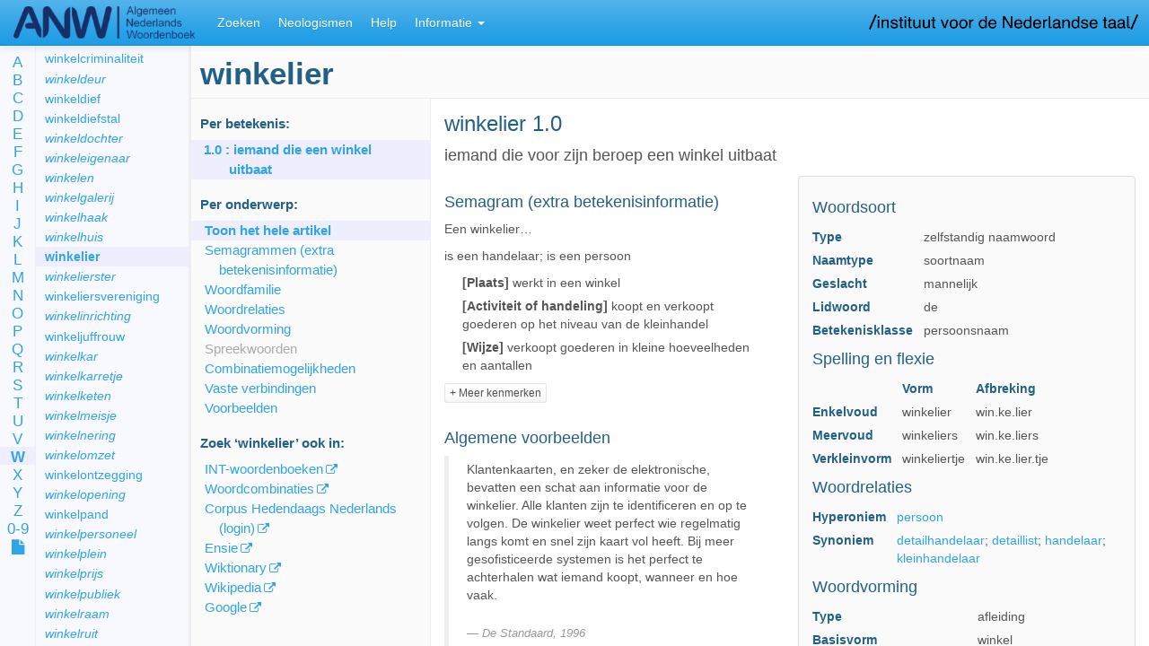

--- FILE ---
content_type: text/html;charset=UTF-8
request_url: https://anw.ivdnt.org/article/winkelier
body_size: 31258
content:








<!DOCTYPE html>
<html lang="en">
<head>
<meta charset="utf-8">
<meta http-equiv="Content-Type" content="text/html; charset=utf-8">
<meta http-equiv="X-UA-Compatible" content="IE=edge">
<meta name="viewport" content="width=device-width, initial-scale=1">

<title> winkelier -  ANW (Algemeen Nederlands Woordenboek)</title>

<!-- jQuery, Modernizr, jquery-cookie -->
<script src="https://code.jquery.com/jquery-2.2.4.min.js" integrity="sha256-BbhdlvQf/xTY9gja0Dq3HiwQF8LaCRTXxZKRutelT44=" crossorigin="anonymous"></script>
<script src="//cdnjs.cloudflare.com/ajax/libs/modernizr/2.8.3/modernizr.min.js"></script>
<script src="//cdnjs.cloudflare.com/ajax/libs/jquery-cookie/1.4.1/jquery.cookie.min.js"></script>
<script src="https://code.jquery.com/ui/1.12.0/jquery-ui.min.js" integrity="sha256-eGE6blurk5sHj+rmkfsGYeKyZx3M4bG+ZlFyA7Kns7E=" crossorigin="anonymous"></script>

<!-- Bootstrap JS, CSS, Theme and Font Awesome -->
<script src="//maxcdn.bootstrapcdn.com/bootstrap/3.3.2/js/bootstrap.min.js"></script>
<link rel="stylesheet" href="//maxcdn.bootstrapcdn.com/bootstrap/3.3.2/css/bootstrap.min.css">
<link rel="stylesheet" href="/css/theme-bootswatch-cerulean.min.css">
<link rel="stylesheet" href="//maxcdn.bootstrapcdn.com/font-awesome/4.3.0/css/font-awesome.min.css">

<!-- Bootstrap Select JS, CSS, I18N -->
<link rel="stylesheet" href="//cdnjs.cloudflare.com/ajax/libs/bootstrap-select/1.6.5/css/bootstrap-select.min.css">
<script src="//cdnjs.cloudflare.com/ajax/libs/bootstrap-select/1.6.5/js/bootstrap-select.min.js"></script>
<script src="//cdnjs.cloudflare.com/ajax/libs/bootstrap-select/1.6.5/js/i18n/defaults-nl_NL.min.js"></script>
<script src="//cdnjs.cloudflare.com/ajax/libs/bootstrap-select/1.6.5/js/i18n/defaults-en_US.min.js"></script>

<!-- Less CSS (now precompiled) -->
<link rel="stylesheet" type="text/css" href="/css/style.css?v=2026-01-30-02-12" />

<!-- Utility scripts -->
<script src="/js/removeDiacritics.js?v=2026-01-30-02-12"></script>
<script src="/js/sprintf.js?v=2026-01-30-02-12"></script>
<script src="/js/util.js?v=2026-01-30-02-12"></script>

<!-- Main application / init script -->
<script src="/js/main.js?v=2026-01-30-02-12"></script>

<!-- Data (search criteria, messages) -->
<script src="/js/messages.js?v=2026-01-30-02-12"></script>
<script src="/js/feature-search-criteria.js?v=2026-01-30-02-12"></script>

<!-- Scripts for each part of the application -->
<script src="/js/lemmalist.js?v=2026-01-30-02-12"></script>
<script src="/js/article.js?v=2026-01-30-02-12"></script>
<script src="/js/feature-search.js?v=2026-01-30-02-12"></script>
<script src="/js/search-results.js?v=2026-01-30-02-12"></script>
<script src="/js/corpus.js?v=2026-01-30-02-12">
	;
</script>
<script src="/js/history.js?v=2026-01-30-02-12"></script>

<script defer data-domain="anw.ivdnt.org" src="https://statistiek.ivdnt.org/js/plausible.js"></script>
<script>window.plausible = window.plausible || function() { (window.plausible.q = window.plausible.q || []).push(arguments) }</script>

</head>

<body class="anw">

	<a class='hidden-xs' target="_blank" href="https://www.ivdnt.org/">
	<img id='inllogo' src='/images/logo-ivdnt.png' alt="IvdNT logo" />	</a>

	<!-- Fixed navbar -->
	<nav class="navbar navbar-default navbar-fixed-top">
		<div class="container-fluid">

			<div class="navbar-header">
				<button type="button" class="navbar-toggle collapsed"
					data-toggle="collapse" data-target="#navbar" aria-expanded="false"
					aria-controls="navbar">
					<span class="sr-only">Toggle navigation</span> <span
						class="icon-bar"></span> <span class="icon-bar"></span> <span
						class="icon-bar"></span>
				</button>
				<a class="navbar-brand" href="/"><img id='logo' src='/images/logo.png' alt='ANW' /></a>
			</div>

			<div id="navbar" class="lr-only navbar-collapse collapse">
				<ul class="nav navbar-nav" role="tablist">
					<li><a href="/search">Zoeken</a></li>
					<!-- <li><a href="/article">Woord</a></li> -->
					<li class="visible-xs-block visible-sm-block"><a href="/lemmalist">Lemmalijst</a></li>
					<li class="informatie-menu dropdown visible-xs-block visible-sm-block"><a
						href="#" class="dropdown-toggle" data-toggle="dropdown"
						role="button" aria-expanded="false">Informatie <span
							class="caret"></span></a>
						<ul class="dropdown-menu" role="menu">
							<!-- <li><a href="/lemmalist">Lemmalijst</a></li> -->
														<li><a href="/neologismen">Neologismen</a></li>
							<li class="divider"></li>
														<li><a href="/help">Help</a></li>
							<li><a href="/about">Over het ANW</a></li>
														<li><a href="/publicaties">Publicaties over het ANW</a></li>
							<li><a href="/artikelstructuur">ANW-artikel</a></li>
							<li><a href="/anwcorpus">ANW-corpus</a></li>
														<li class="divider"></li>
							<li><a target='_blank' href="mailto:servicedesk@ivdnt.org">Reageer</a></li>
                									</ul>
					</li>
										<li class='visible-md-block visible-lg-block'><a href="/neologismen">Neologismen</a></li>
										<li class='visible-md-block visible-lg-block'><a href="/help">Help</a></li>
					<li class="informatie-menu dropdown visible-md-block visible-lg-block"><a
						href="#" class="dropdown-toggle" data-toggle="dropdown"
						role="button" aria-expanded="false">Informatie <span
							class="caret"></span></a>
						<ul class="dropdown-menu" role="menu">
							<li><a href="/about">Over het ANW</a></li>
														<li><a href="/publicaties">Publicaties over het ANW</a></li>
							<li><a href="/artikelstructuur">ANW-artikel</a></li>
							<li><a href="/anwcorpus">ANW-corpus</a></li>
							<li><a href="/lemmalist">Lemmalijst</a></li>
														<li class="divider"></li>
							<li><a target='_blank' href="mailto:servicedesk@ivdnt.org">Reageer</a></li>
                									</ul>
					</li>
				</ul>

			</div>
			<!--/.nav-collapse -->
		</div>
	</nav>

	<div class="container-fluid">

		<div class="row">

			<!-- ==================== Left area of the screen ==================== -->
			<div class="hidden-xs hidden-sm col-md-2 lemmalist-area">

				<div class="row">

					<div class="col-sm-2 alphabet">
						<ul>
							<li><a href='/lemmalist/A'>A</a></li>
							<li><a href='/lemmalist/B'>B</a></li>
							<li><a href='/lemmalist/C'>C</a></li>
							<li><a href='/lemmalist/D'>D</a></li>
							<li><a href='/lemmalist/E'>E</a></li>
							<li><a href='/lemmalist/F'>F</a></li>
							<li><a href='/lemmalist/G'>G</a></li>
							<li><a href='/lemmalist/H'>H</a></li>
							<li><a href='/lemmalist/I'>I</a></li>
							<li><a href='/lemmalist/J'>J</a></li>
							<li><a href='/lemmalist/K'>K</a></li>
							<li><a href='/lemmalist/L'>L</a></li>
							<li><a href='/lemmalist/M'>M</a></li>
							<li><a href='/lemmalist/N'>N</a></li>
							<li><a href='/lemmalist/O'>O</a></li>
							<li><a href='/lemmalist/P'>P</a></li>
							<li><a href='/lemmalist/Q'>Q</a></li>
							<li><a href='/lemmalist/R'>R</a></li>
							<li><a href='/lemmalist/S'>S</a></li>
							<li><a href='/lemmalist/T'>T</a></li>
							<li><a href='/lemmalist/U'>U</a></li>
							<li><a href='/lemmalist/V'>V</a></li>
							<li><a href='/lemmalist/W'>W</a></li>
							<li><a href='/lemmalist/X'>X</a></li>
							<li><a href='/lemmalist/Y'>Y</a></li>
							<li><a href='/lemmalist/Z'>Z</a></li>
							<li><a href='/lemmalist/0-9'>0-9</a></li>
							<li><a data-toggle='tooltip' data-placement='right' data-container='body' title='Paginavullende lemmalijst' href='/lemmalist/'><i class='fa fa-file'></i></a></li>
						</ul>
					</div>

					<div class="col-sm-10 lemmalist">
						<h2 class='firstheading'></h2>
						<ul></ul>
					</div>
				</div>

			</div>

			<!-- ==================== Right area ==================== -->
			<div class="col-xs-12 col-xs-offset-0 col-md-10 col-md-offset-2 main">
<div id='tab-woord'>
	<div xmlns:my="http://tempuri.org" class="row">
   <div id="which-article" class="hidden">winkelier</div>
   <h1 id="article-lemma" class="lemma firstheading" data-ttkey="Lemmavorm">winkelier</h1><br><nav class="col-sm-3 article-browse" id="article-browse">
      <h2 class="hidden-xs hidden-print" rel="tooltip" title="Toon alle gegevens van 1 betekenis" data-toggle="tooltip" data-placement="bottom" data-container="body">Per betekenis:
         </h2>
      <ul class="sense-nav nav nav-stacked" role="tablist">
         <li data-target-pid="182607"><a href="#182607"><b>1.0</b>
               :
               iemand die een winkel uitbaat</a></li>
      </ul>
      <div class="hidden-xs hidden-print">
         <h2 rel="tooltip" title="Toon alle gegevens van 1 onderwerp (in alle betekenissen)" data-toggle="tooltip" data-placement="top" data-container="body">Per onderwerp:
            </h2>
         <ul class="article-nav">
            <li data-target-subject="all"><a title="Toon alle informatie in dit artikel" href="#">Toon het hele artikel</a></li>
            <li data-target-subject="semagram"><a title="" href="#subject:semagram" data-toggle="tooltip" data-placement="right" data-container="body">Semagrammen (extra betekenisinformatie)</a></li>
            <li data-target-subject="woordfamilie"><a title="" href="#subject:woordfamilie" data-toggle="tooltip" data-placement="right" data-container="body">Woordfamilie</a></li>
            <li data-target-subject="Woordrelaties"><a title="Hoe staat het woord in verhouding tot andere woorden?" href="#subject:Woordrelaties" data-toggle="tooltip" data-placement="right" data-container="body">Woordrelaties</a></li>
            <li data-target-subject="woordvorming"><a title="Hoe is het woord gevormd, en uit welke delen?" href="#subject:woordvorming" data-toggle="tooltip" data-placement="right" data-container="body">Woordvorming</a></li>
            <li data-target-subject="spreekwoorden"><a title="" href="#subject:spreekwoorden" data-toggle="tooltip" data-placement="right" data-container="body" class="disabled">Spreekwoorden</a></li>
            <li data-target-subject="combinaties"><a title="Combinatiemogelijkheden met het woord" href="#subject:combinaties" data-toggle="tooltip" data-placement="right" data-container="body">Combinatiemogelijkheden</a></li>
            <li data-target-subject="verbindingen"><a title="" href="#subject:verbindingen" data-toggle="tooltip" data-placement="right" data-container="body">Vaste verbindingen</a></li>
            <li data-target-subject="voorbeelden"><a title="" href="#subject:voorbeelden" data-toggle="tooltip" data-placement="right" data-container="body">Voorbeelden</a></li>
         </ul>
      </div>
      <div class="hidden-xs hidden-print">
         <h2>Zoek
            ‘<span class="lemma">winkelier</span>’
            ook in:
            </h2>
         <ul class="article-links">
            <li><a href="https://ivdnt.org/woordenboeken/zoeken-in-woordenboeken/?w=winkelier" target="_blank" title="Alle INT-woordenboeken van het Nederlands: ONW, VMNW, MNW, WNT en ANW">INT-woordenboeken</a></li>
            <li><a href="https://woordcombinaties.ivdnt.org/search?q=winkelier&amp;show_subject=combinatiemogelijkheden" target="_blank" title="Hoe worden woorden gebruikt?">Woordcombinaties</a></li>
            <li><a href="https://portal.clarin.inl.nl/corpus-frontend-chn/chn-extern/search/hits?first=0&amp;number=20&amp;patt=%5Blemma%3D%22winkelier%22%5D" target="_blank" title="Corpus Hedendaags Nederlands">Corpus Hedendaags Nederlands (login)</a></li>
            <li><a href="https://www.ensie.nl/betekenis/winkelier" target="_blank" title="Ensie, encyclopedie sinds 1946">Ensie</a></li>
            <li><a href="https://nl.wiktionary.org/w/index.php?search=winkelier" target="_blank">Wiktionary</a></li>
            <li><a href="https://nl.wikipedia.org/w/index.php?search=winkelier" target="_blank">Wikipedia</a></li>
            <li><a href="https://www.google.com/search?hl=nl&amp;q=winkelier" target="_blank">Google</a></li>
         </ul>
      </div>
   </nav>
   <div class="col-sm-9 col-sm-offset-3" id="article-content" data-spy="scroll" data-target="#article-browse"> 
      <div id="182607" data-old-id="bet1.0" class="sense clearfix">
         <h2 class="sense-number"><span class="lemma">winkelier</span> 1.0</h2>
         <div class="definitie-area">
            <div class="item el-Definitie">
               <div class="definitie">iemand die voor zijn beroep een winkel uitbaat</div>
            </div>
         </div>
         <aside class="panel panel-default grammar-sidebar">
            <div class="panel-body">
               <section class="woordsoort">
                  <h3 data-ttkey="Woordsoort">Woordsoort</h3><br><table class="props">
                     <tbody>
                        <tr>
                           <th>Type</th>
                           <td>
                              zelfstandig naamwoord
                              </td>
                        </tr>
                        <tr>
                           <th>Naamtype</th>
                           <td>soortnaam</td>
                        </tr>
                        <tr>
                           <th>Geslacht</th>
                           <td>mannelijk</td>
                        </tr>
                        <tr>
                           <th>Lidwoord</th>
                           <td>de</td>
                        </tr>
                        <tr>
                           <th>Betekenisklasse</th>
                           <td>persoonsnaam</td>
                        </tr>
                     </tbody>
                  </table>
               </section>
               <section class="spelling">
                  <h3 data-ttkey="SpellingEnFlexie">Spelling en flexie</h3><br><table class="props">
                     <thead>
                        <tr>
                           <th></th>
                           <th>Vorm</th>
                           <th>Afbreking</th>
                        </tr>
                     </thead>
                     <tbody>  
                        <tr>
                           <th>Enkelvoud</th>
                           <td>winkelier</td>
                           <td>win.ke.lier</td>
                        </tr> 
                        <tr>
                           <th>Meervoud</th>
                           <td>winkeliers</td>
                           <td>win.ke.liers</td>
                        </tr> 
                        <tr>
                           <th>Verkleinvorm</th>
                           <td>winkeliertje</td>
                           <td>win.ke.lier.tje</td>
                        </tr>  </tbody>
                  </table>
               </section>
               <section class="Woordrelaties">
                  <h3 data-ttkey="Woordrelaties">Woordrelaties</h3><br><table class="props">
                     <tbody> 
                        <tr>
                           <th>Hyperoniem</th>
                           <td><a href="/article/persoon">persoon</a></td>
                        </tr> 
                        <tr>
                           <th>Synoniem</th>
                           <td><a href="/article/detailhandelaar">detailhandelaar</a>; <a href="/article/detaillist">detaillist</a>; <a href="/article/handelaar">handelaar</a>; <a href="/article/kleinhandelaar">kleinhandelaar</a></td>
                        </tr>  </tbody>
                  </table>
               </section>
               <section class="woordvorming">
                  <h3 data-ttkey="Woordvorming">Woordvorming</h3><br><table class="props">
                     <tbody>
                        <tr>
                           <th>Type</th>
                           <td>afleiding</td>
                        </tr> 
                        <tr>
                           <th>Basisvorm</th>
                           <td>winkel</td>
                        </tr> 
                        <tr>
                           <th>Woordsoort van de basis</th>
                           <td>
                              zelfstandig naamwoord
                              </td>
                        </tr> 
                        <tr>
                           <th>Achtervoegsel</th>
                           <td>-ier</td>
                        </tr> </tbody>
                  </table>
                  <p class="etymologiebank"><a title="Informatie over de herkomst van dit woord" target="_blank" href="http://www.etymologiebank.nl/">
                        Zoek woord in Etymologiebank
                        </a></p>
               </section>
               <section class="Uitspraak">
                  <h3 data-ttkey="Uitspraak">Uitspraak</h3><br><table class="props">
                     <tbody> 
                        <tr>
                           <th>Aantal lettergrepen</th>
                           <td>3</td>
                        </tr> 
                        <tr>
                           <th>Hoofdklemtoon</th>
                           <td>3de lettergreep</td>
                        </tr> 
                        <tr>
                           <th>Fonetische schrijfwijze</th>
                           <td><span class="text-nowrap">[ 'w ɪ ŋ . k ə . *l i r ]</span></td>
                        </tr> </tbody>
                  </table>
               </section>
            </div>
         </aside>
         <section class="semagram">
            <h3 data-ttkey="Semagram">Semagram (extra betekenisinformatie)</h3><br><p class="aanhef">Een winkelier…
               </p>
            <p class="categorieen">is een handelaar; is een persoon</p>
            <ul>
               <li><b>[Plaats]
                     </b> werkt in een winkel</li>
               <li><b>[Activiteit of handeling]
                     </b> koopt en verkoopt goederen op het niveau van de kleinhandel</li>
               <li><b>[Wijze]
                     </b> verkoopt goederen in kleine hoeveelheden en aantallen</li>
            </ul>
            <ul class="collapse" id="c2b0972a-d290660e174">
               <li><b>[Betrokkene]
                     </b> verkoopt aan de particuliere klant</li>
            </ul>
            <p class="show-more"><a class="content-toggle btn btn-default btn-xs" data-toggle="collapse" href="#c2b0972a-d290660e174" data-swap-text="- Minder kenmerken" aria-expanded="false" aria-controls="c2b0972a-d290660e174">+
                  Meer kenmerken</a></p>
         </section>
         <section class="voorbeelden">
            <h3 data-ttkey="voorbeeldBody">Algemene voorbeelden</h3><br><blockquote id="182616" data-old-id="ex1">
               <p>Klantenkaarten, en zeker de elektronische, bevatten een schat aan informatie voor
                  de winkelier. Alle klanten zijn te identificeren en op te volgen. De winkelier weet
                  perfect wie regelmatig langs komt en snel zijn kaart vol heeft. Bij meer gesofisticeerde
                  systemen is het perfect te achterhalen wat iemand koopt, wanneer en hoe vaak.</p>
               <footer class="ex"><span class="title">De Standaard</span>,
                  <time datetime="1996">1996</time></footer>
            </blockquote>
            <div class="collapse" id="d290660e215">
               <blockquote id="182617" data-old-id="ex2">
                  <p>De wet op de wekelijkse rustdag bepaalt dat een winkelier zijn winkel maximaal 15
                     keer op een jaar zeven dagen op zeven mag openhouden. De wet op de zondagarbeid zegt
                     dat personeel maximaal 3 zondagen per jaar voltijds mag werken.</p>
                  <footer class="ex"><span class="title">De Standaard</span>,
                     <time datetime="1996">1996</time></footer>
               </blockquote>
               <blockquote id="182618" data-old-id="ex3">
                  <p>Een nachtwinkel mag alleen "algemene voedingswaren en huishoudelijke artikelen" verkopen.
                     Het gaat daarbij van vlees, vis, chokolade over koekjes, bier en andere alkoholische
                     dranken tot luiers en toiletpapier. Het komt erop neer dat de winkeliers zowat alles
                     wat nu bij hen in de rekken staat, mogen blijven verkopen. Winkeliers die de nieuwe
                     regeling overtreden, kunnen gestraft worden met inbeslagname van koopwaar of zelfs
                     sluiting.</p>
                  <footer class="ex"><span class="title">De Standaard</span>,
                     <time datetime="1996">1996</time></footer>
               </blockquote>
               <blockquote id="182619" data-old-id="ex4">
                  <p>Wij hebben de indruk dat er irritatie begint te ontstaan bij winkeliers over de mate
                     waarin fabrikanten hun produkten terughalen. Ze kampen met voorraadproblemen, moeten
                     de 'foute' partij opslaan en hebben personeel nodig om het produkt uit de schappen
                     te halen. Er zijn winkeliers die overwegen een vergoeding te gaan eisen voor zulke
                     acties.</p>
                  <footer class="ex"><span class="title">NRC</span>,
                     <time datetime="1995">1995</time></footer>
               </blockquote>
               <blockquote id="182620" data-old-id="ex5">
                  <p>Het voorstel richt zich uitsluitend op winkeldieven die voor het eerst over de schreef
                     zijn gegaan. Zij worden voor de keus gesteld: uitlevering aan de politie of een schikking
                     met de winkelier over de geleden schade. In het laatste geval ziet de winkelier af
                     van aangifte. Politie en justitie worden wel op de hoogte gebracht maar stellen geen
                     strafvervolging in. Het plan voorziet in deelname van particuliere beveiligingsdiensten,
                     die de winkeliers bij de afhandeling van het schikkingsvoorstel ondersteunen.</p>
                  <footer class="ex"><span class="url">http://www.sketchengine.co.uk/auth/corpora/run.cgi/view?q=aword%2C%5Bword%3D%22%28%3Fi%29winkelier%22%7Clemma%3D%22%28%3Fi%29winkelier%22%5D&amp;q=s%2A1000;fromp=5;corpname=preloaded%2Fanw_utf8&amp;attrs=word&amp;ctxattrs=word&amp;structs=g&amp;refs=%3Ddoc.subcorpus&amp;gdex_enabled=1&amp;gdexcnt=1000#end</span></footer>
               </blockquote>
            </div>
            <p class="show-more"><a class="content-toggle btn btn-default btn-xs" data-toggle="collapse" href="#d290660e215" aria-expanded="false" aria-controls="d290660e215" data-swap-text="- Minder voorbeelden">+
                  Meer voorbeelden</a></p>
         </section>
         <section class="combinaties">
            <h3 data-ttkey="combinatiesBody">Combinatiemogelijkheden</h3><br>    
            <h4 data-ttkey="SubstantiefRol">met adjectief ervoor</h4><br>  
            <div class="partial collapse" id="d290660e273">
               <ul class="column-list">
                  <li>plaatselijke winkelier</li>
               </ul>
            </div>
            <p class="show-more"><a class="content-toggle btn btn-default btn-xs" data-toggle="collapse" href="#d290660e273" aria-expanded="false" aria-controls="d290660e273" data-swap-text="- Toon minder">+
                  Toon meer</a></p> 
            <div class="voorbeelden collapse" id="d290660e278">
               <blockquote id="182608" data-old-id="ex6">
                  <p>De punten zijn geld waard en worden elke twee maanden omgezet in waardebonnen die
                     bij plaatselijke winkeliers verzilverd kunnen worden.</p>
                  <footer class="ex"><span class="title">BN/De Stem</span>,
                     <time datetime="18 februari 2003">18 februari 2003</time></footer>
               </blockquote>
               <blockquote id="182609" data-old-id="ex7">
                  <p>Met het oog op de nieuwe Winkelsluitingswet, waarbij elke gemeente moet bepalen of
                     zij haar plaatselijke winkeliers de ruimte geeft om de winkels ook op zondag open
                     te houden, lanceerde [...] raadslid G. Noordhuis [...] onlangs in raadsverband een
                     voorstel om ook de tijden van het gemeentehuis voor het publiek te verruimen.</p>
                  <footer class="ex"><span class="title">Meppeler Courant</span>,
                     <time datetime="1996">1996</time></footer>
               </blockquote>
            </div>
            <p class="show-more"><a class="content-toggle btn btn-default btn-xs" data-toggle="collapse" href="#d290660e278" aria-expanded="false" aria-controls="d290660e278" data-swap-text="- Verberg 2 Voorbeelden">+
                  Toon 2 Voorbeelden</a></p>       
            <h4 data-ttkey="SubstantiefRol">met adjectivisch tegenwoordig deelwoord</h4><br>  
            <div class="partial collapse" id="d290660e312">
               <ul class="column-list">
                  <li>deelnemende winkelier</li>
               </ul>
            </div>
            <p class="show-more"><a class="content-toggle btn btn-default btn-xs" data-toggle="collapse" href="#d290660e312" aria-expanded="false" aria-controls="d290660e312" data-swap-text="- Toon minder">+
                  Toon meer</a></p> 
            <div class="voorbeelden collapse" id="d290660e317">
               <blockquote id="182610" data-old-id="ex8">
                  <p>In totaal zijn er voor duizenden guldens aan prijzen. Deze bestaan uit waardebonnen,
                     die men bij de deelnemende winkeliers kan besteden. De volle spaarkaarten kan men
                     na invulling van naam en adres voor 27 december vijf uur in de daarvoor bestemde bus
                     deponeren.</p>
                  <footer class="ex"><span class="title">Meppeler Courant</span>,
                     <time datetime="1994">1994</time></footer>
               </blockquote>
               <blockquote id="182611" data-old-id="ex9">
                  <p>Alle prijzen zijn nog niet opgehaald. Bij de deelnemende winkeliers hangt een lijst
                     met de winnende nummers. Als u nog loten heeft, dan kunt u die lijst raadplegen.</p>
                  <footer class="ex"><span class="title">Meppeler Courant</span>,
                     <time datetime="1995">1995</time></footer>
               </blockquote>
            </div>
            <p class="show-more"><a class="content-toggle btn btn-default btn-xs" data-toggle="collapse" href="#d290660e317" aria-expanded="false" aria-controls="d290660e317" data-swap-text="- Verberg 2 Voorbeelden">+
                  Toon 2 Voorbeelden</a></p>    </section>
         <section class="verbindingen">
            <h3 data-ttkey="verbindingenBody">Vaste verbindingen</h3><br> 
            <div class="Verbindingen" id="182621" data-old-id="verb1">
               <h4 data-ttkey="Verbindingen"> <a href="/article/kleine winkelier">kleine winkelier</a> </h4>
            </div> 
            <div class="Verbindingen" id="182622" data-old-id="verb2">
               <h4 data-ttkey="Verbindingen"> <a href="/article/grote winkelier">grote winkelier</a> </h4>
            </div> 
            <div class="Verbindingen" id="182623" data-old-id="verb3">
               <h4 data-ttkey="Verbindingen"> <a href="/article/zelfstandige winkelier">zelfstandige winkelier</a> </h4>
            </div> </section>
         <section class="woordfamilie">
            <h3 data-ttkey="Woordfamilie">Woordfamilie</h3><br> 
            <h4 data-ttkey="Afleidingen">Als deel van een afleiding</h4><br><div class="partial collapse" id="d290660e398">
               <ul class="column-list">
                  <li><a href="/article/winkelierster">winkelierster</a></li>
               </ul>
            </div>
            <p class="show-more"><a class="content-toggle btn btn-default btn-xs" data-toggle="collapse" href="#d290660e398" aria-expanded="false" aria-controls="d290660e398" data-swap-text="- Toon minder">+
                  Toon meer</a></p> 
            <h4 data-ttkey="SamenstellingenMetTrefwoordAlsRechterlid">Als rechterlid in samenstellingen en samenkoppelingen</h4><br><div class="partial collapse" id="d290660e410">
               <ul class="column-list">
                  <li><a data-lemma="bloemist-winkelier" data-pid="697379" class="check-other-resource">bloemist-winkelier</a></li>
                  <li><a data-lemma="collega-winkelier" data-pid="861345" class="check-other-resource">collega-winkelier</a></li>
                  <li><a data-lemma="hoofdstraatwinkelier" data-pid="861346" class="check-other-resource">hoofdstraatwinkelier</a></li>
                  <li><a data-lemma="Sparwinkelier" data-pid="861347" class="check-other-resource">Sparwinkelier</a></li>
                  <li><a data-lemma="webwinkelier" data-pid="280587" class="check-other-resource">webwinkelier</a></li>
               </ul>
            </div>
            <p class="show-more"><a class="content-toggle btn btn-default btn-xs" data-toggle="collapse" href="#d290660e410" aria-expanded="false" aria-controls="d290660e410" data-swap-text="- Toon minder">+
                  Toon meer</a></p> 
            <h4 data-ttkey="SamenstellingenMetTrefwoordAlsLinkerlid">Als linkerlid in samenstellingen en samenkoppelingen</h4><br><div class="partial collapse" id="d290660e458">
               <ul class="column-list">
                  <li><a data-lemma="winkeliersactie" data-pid="861348" class="check-other-resource">winkeliersactie</a></li>
                  <li><a data-lemma="winkeliersbedrijf" data-pid="861349" class="check-other-resource">winkeliersbedrijf</a></li>
                  <li><a data-lemma="winkeliersbond" data-pid="861350" class="check-other-resource">winkeliersbond</a></li>
                  <li><a data-lemma="winkeliersorganisatie" data-pid="861351" class="check-other-resource">winkeliersorganisatie</a></li>
                  <li><a href="/article/winkeliersvereniging">winkeliersvereniging</a></li>
                  <li><a data-lemma="winkeliersvoorzitter" data-pid="855599" class="check-other-resource">winkeliersvoorzitter</a></li>
                  <li><a data-lemma="winkelierszoon" data-pid="861352" class="check-other-resource">winkelierszoon</a></li>
               </ul>
            </div>
            <p class="show-more"><a class="content-toggle btn btn-default btn-xs" data-toggle="collapse" href="#d290660e458" aria-expanded="false" aria-controls="d290660e458" data-swap-text="- Toon minder">+
                  Toon meer</a></p> </section>
      </div> </div>
</div><script xmlns:my="http://tempuri.org" src="//cdnjs.cloudflare.com/ajax/libs/ekko-lightbox/3.2.2/ekko-lightbox.min.js"></script><style xmlns:my="http://tempuri.org" type="text/css">@import
            url("//cdnjs.cloudflare.com/ajax/libs/ekko-lightbox/3.2.2/ekko-lightbox.min.css");
        </style>
</div>
				<footer class='footer'>© 2026 Instituut voor de Nederlandse Taal.
					Zie onze
					<a target='_blank' href="https://ivdnt.org/privacyverklaring/">privacyverklaring</a> &
					<a target='_blank' href="https://ivdnt.org/gebruiksvoorwaarden/">gebruiksvoorwaarden</a>.
				</footer>
			</div>
		</div>
	</div>
</body>
</html>


--- FILE ---
content_type: text/javascript
request_url: https://anw.ivdnt.org/js/messages.js?v=2026-01-30-02-12
body_size: 22088
content:
(function () {

    window.ANW = window.ANW || {};

    ANW.TEXT = {

        // Nederlands
        "nl": {
            // Misc.
            "ELLIPSIS": String.fromCharCode(8230),

            // Article page
            "NO_ARTICLE_LOADED": "Klik een woord in de lijst (of <a href='/search'>zoek</a> ernaar) om de definitie, informatie over het gebruik, etc. te zien.",
            "NO_ARTICLE_LOADED_MOBILE": "Klik een woord in de <a href='/lemmalist'>lemmalijst</a> (of <a href='/search'>zoek</a> ernaar) om de definitie, informatie over het gebruik, etc. te zien.",
            "LOADING_ARTICLE": "Artikel '%s' laden",
            "LOADING": "Laden",
            "SEMAGRAM_FOR": "Semagram van",
            "NO_PARENT_SEMAGRAM": "(dit hoofdsemagram bestaat nog niet)",

            // Expand/collapse links
            "SHOW_MORE": "+ Toon meer",
            "SHOW_LESS": "- Toon minder",
            "SHOW": "+ Toon",
            "HIDE": "- Verberg",
            "MORE": "+ Meer",
            "LESS": "- Minder",

            // Tooltips
            "CLICK_TO_VIEW": "Klik om te bekijken",
            "IMAGE": "Afbeelding",
            "VIDEO": "Video",
            "SOUND": "Geluid",
            "BRON": "Bron",
            "LICENSE": "Licentie",
            "GO_TO_IMAGE_URL": "Ga naar afbeelding-URL",

            // Feature search
            "CONTAINS": "bevat",
            "HAS": "heeft",
            "WORDS_THAT": "Woorden die",
            "EXAMPLES_THAT": "Voorbeelden die",
            "CHOOSE_AN_OPTION": "Kies een optie",
            "CHOOSE_FEATURE": "Kies een kenmerk",
            "CHOOSE_ANOTHER_FEATURE": "Nog een kenmerk",
            "CANNOT_COMBINE_SENSE_AND_EXAMPLE": "Betekenis- en voorbeeldkenmerken kunnen niet worden gecombineerd.",
            "CANNOT_COMBINE_RESULT_TYPES": "Uw zoekvraag levert %s op als resultaten. Kan geen kenmerk toevoegen dat %s oplevert.",
            "AND": "en",
            "RESULT_TYPE_SENSE": "woorden",
            "RESULT_TYPE_EXAMPLE": "voorbeelden",
            "RESULT_TYPE_PROVERB": "spreekwoorden/gezegden",
            "RESULT_TYPE_IDIOM": "vaste verbindingen",
            "RESULT_TYPE_CUSTOM": "resultaten",
            "RESULT_TYPES_THAT": "die",

            // Corpus search
            "CONC_TH_DATE": "Jaar",
            "CONC_TH_KWIC": "Selectie van voorbeeldzinnen uit het",
            "CONC_NO_HITS": "<b>Geen corpusresultaten.</b><br/>Het woord is niet gevonden in het Corpus Hedendaags Nederlands (CHN).",
            "CONC_CHN": "CHN",

            // Search results
            "NO_RESULTS": "Geen resultaten gevonden.",
            "RESULTS_FOR": "Resultaten voor",
            "RESULT": "resultaat",
            "RESULTS": "resultaten"

        },

        // Engels
        "en": {
            // Article page
            "NO_ARTICLE_LOADED": "Click a word in the list (or <a href='/search'>search</a> for it) to see its definition, usage information, etc.",
            "NO_ARTICLE_LOADED_MOBILE": "Click a word in the <a href='/lemmalist'>lemma list</a> to see its definition, usage information, etc.",
            "LOADING_ARTICLE": "Loading article '%s'",
            "LOADING": "Loading",
            "SEMAGRAM_FOR": "Semagram for",
            "NO_PARENT_SEMAGRAM": "(this parent semagram does not exist yet)",

            // Expand/collapse links
            "SHOW_MORE": "+ Show more",
            "SHOW_LESS": "- Show less",
            "SHOW": "+ Show",
            "HIDE": "- Hide",
            "MORE": "+ More",
            "LESS": "- Less",

            // Tooltips
            "CLICK_TO_VIEW": "Click to view",
            "IMAGE": "Image",
            "VIDEO": "Video",
            "SOUND": "Sound",
            "BRON": "Source",
            "LICENSE": "License",
            "GO_TO_IMAGE_URL": "Go to image URL",

            // Feature search
            "CONTAINS": "contains",
            "HAS": "has",
            "WORDS_THAT": "Words that",
            "EXAMPLES_THAT": "Examples that",
            "CHOOSE_AN_OPTION": "Choose an option",
            "CHOOSE_FEATURE": "Choose a feature",
            "CHOOSE_ANOTHER_FEATURE": "Another feature",
            "CANNOT_COMBINE_SENSE_AND_EXAMPLE": "Sense and example features cannot be combined.",
            "CANNOT_COMBINE_RESULT_TYPES": "Your query yields %s as results. Cannot add a feature that yields %s.",
            "AND": "and",
            "RESULT_TYPE_SENSE": "words",
            "RESULT_TYPE_EXAMPLE": "examples",
            "RESULT_TYPE_PROVERB": "proverbs/sayings",
            "RESULT_TYPE_IDIOM": "idioms",
            "RESULT_TYPE_CUSTOM": "results",
            "RESULT_TYPES_THAT": "that",

            // Corpus search
            "CONC_TH_DATE": "Year",
            "CONC_TH_KWIC": "Selection of example sentences from the",
            "CONC_NO_HITS": "<b>No Corpus Results.</b><br/>The word was not found in the Corpus of Contemporary Dutch (CHN).",
            "CONC_CHN": "CHN",

            // Search results
            "SAVE_AS": "Save as",
            "NO_RESULTS": "No results found.",
            "RESULTS_FOR": "Results for",
            "RESULT": "result",
            "RESULTS": "results"

        }
    };

    // Copy missing English text from Dutch
    var en = ANW.TEXT.en;
    $.each(ANW.TEXT.nl, function (key, value) {
        if (!en[key]) {
            en[key] = value;
        }
    });

    ANW.TOOLTIP_TEXT = {
        "AantalLettergrepen": "Aantal lettergrepen dat het woord telt",
        "Aantal_of_hoeveelheid": "",
        "AardBody": "",
        "AardHerkomst": "Type van ontlening",
        "Achtervoegsel": "Achtervoegsel waarmee het woord is afgeleid",
        "Activiteit_of_handeling": "",
        "Adjectief": "",
        "AdjectiefCombi": "",
        "AdjectiefRol": "",
        "AfbeeldingBody": "Afbeelding",
        "AfbrekingBody": "Plaatsen waarop het woord wordt afgebroken",
        "AfbrekingFlexievormen": "Plaatsen waarop het woord in verbogen vorm wordt afgebroken",
        "AfbrekingLemmavorm": "Plaatsen waarop het woord wordt afgebroken",
        "Afkorting": "Afkorting van het woord",
        "Afleiding": "",
        "Afleidingen": "",
        "Afmeting": "Wat zijn de afmetingen van het object dat het woord aanduidt",
        "Afstand": "",
        "Aggregatietoestand": "",
        "Algemeen": "",
        "AlternantieBody": "",
        "AlternantieType": "",
        "Androniem": "Mannelijke vorm van het woord",
        "Antoniem": "Woord met een tegengestelde betekenis; <i>licht</i> is een antoniem van <i>donker</i>",
        "AntoniemBody": "Woord met een tegengestelde betekenis; <i>licht</i> is een antoniem van <i>donker</i>",
        "artikel": "",
        "ArtikelRef": "",
        "Atoomnummer": "Atoomnummer van het woord",
        "Attitude": "",
        "Attribuut": "",
        "Auteur": "Auteur van de bron",
        "Basis": "Basis van het woord",
        "Basisvorm": "Basisvorm van het woord",
        "Basiswoorden": "",
        "Bedenker": "Bedenker van het woord",
        "Beginpunt": "",
        "Beginstadium": "",
        "Begrenzing": "",
        "Behandeling_of_bewerking": "",
        "Belang": "",
        "Belanghebbende_of_begunstigde": "",
        "Benoemingsmotief": "Benoemingsmotief van het woord",
        "Beperking": "",
        "Bereiding": "",
        "Bestaansvorm_of_zijnsorde": "",
        "Bestanddelen": "",
        "Bestuur_recht_organisatie": "",
        "Betekenis": "Betekenis waarin het woord voorkomt",
        "Betekenisbetrekking": "",
        "BetekenisBetrekkingGrondwoordAfleiding": "",
        "BetekenisBetrekkingLinkerRechterLid": "",
        "BetekenisEnGebruik": "",
        "BetekenisInBrontaal": "Betekenis van het woord in de brontaal",
        "betekenisInfo": "",
        "Betekenisklasse": "Betekenisklasse waartoe het woord behoort; b.v. persoonsnaam, diernaam, plantnaam",
        "Betekenisletter": "",
        "Betekenisnummer": "",
        "BetekenisOntwikkeling": "Betekenisontwikkeling van het woord in het Nederlands",
        "BetekenisrolIndirectObject": "",
        "BetekenisrolObject": "",
        "BetekenisrolOverige": "",
        "BetekenisrolSubject": "",
        "BetekenisrolVoorzetselgroep": "",
        "Betrekking_en_verband": "",
        "Betrekking_of_relatie": "",
        "BetrokkenBetekenissen": "",
        "Betrokkene": "",
        "Betrokken_personen_of_zaken": "",
        "Bevestiging": "",
        "Bevoegdheid": "",
        "Beweegbaarheid": "",
        "Beweging": "",
        "Bezitter_of_eigenaar": "",
        "Bijverschijnsel": "",
        "Bijwoord": "",
        "BijwoordCombi": "",
        "BijwoordRol": "",
        "Bijzonderheden": "Bijzonderheden van het woord",
        "BijzonderhedenGebruik": "Bijzonderheden in het gebruik van het woord",
        "Bladzijde": "Bladzijde van het citaat in de bron",
        "Blend": "",
        "Bouw": "",
        "Bovencategorie": "",
        "Bron": "Bron van het citaat",
        "BronID": "Identificatienummer van de bron van het citaat",
        "Brontaal": "Taal waaraan het woord door het Nederlands is ontleend",
        "Burgerlijke_staat": "",
        "Categorie": "",
        "Categorieen": "",
        "Causaliteit": "",
        "CombinatieInfo": "",
        "Combinatiepatroon": "",
        "Combinaties": "Combinatiemogelijkheden met het woord",
        "combinatiesBody": "Combinatiemogelijkheden met het woord",
        "Commentaar": "",
        "Consistentie": "",
        "Constructie": "",
        "Container": "",
        "Contextanten": "Woorden die vaak in de omgeving van het woord voorkomen",
        "Conversie": "",
        "Conversiepartner": "",
        "Conversierichting": "",
        "Datering": "Datering van het voorbeeld",
        "DateringInBrontaal": "Vroegste datering van het woord in de brontaal",
        "Deel": "",
        "Definitie": "",
        "Definitieaanvulling": "",
        "definitieBody": "",
        "Delen": "",
        "Derde_persoon_o.t.t": "",
        "Deskundigheid_of_vaardigheid": "",
        "Dimensie": "",
        "Distributie": "",
        "Doel_of_bestemming": "",
        "Domein": "Domein waartoe het woord behoort",
        "domeinBody": "Domein waartoe het woord behoort",
        "Domeinklasse": "Domeinklasse waartoe het woord behoort",
        "Duur": "",
        "Duurzaamheid": "",
        "Eerste_persoon_o.t.t.": "",
        "Eigenschap_of_hoedanigheid": "",
        "Eigenschap_of_hoedanigheid_algemeen": "",
        "Eindpunt": "",
        "Eindstadium": "",
        "Enkelvoud": "",
        "Enkelvoud_o.v.t": "",
        "Etymologie": "",
        "Familie": "",
        "Feminiem": "Vrouwelijke vorm van het woord",
        "FonetischeSchrijfwijze": "Fonetische schrijfwijze van het woord",
        "Formule": "",
        "Frequentie": "Frequentie van het woord in het ANW-corpus",
        "FrequentieBE": "Frequentie voor België van het woord in het ANW-corpus",
        "FrequentieLabel": "",
        "FrequentieNL": "Frequentie voor Nederland van het woord in het ANW-corpus",
        "FrequentieTotaal": "Frequentie in totaal van het woord in het ANW-corpus",
        "Functie": "",
        "Functie_of_doel": "",
        "Gebied": "",
        "Gebruiker": "",
        "Gebruikswijze": "",
        "GecombineerdVoorEnAchtervoegsel": "Voor- en achtervoegselcombinatie waarmee het woord is afgeleid",
        "Gedrag": "",
        "Geheel": "",
        "Gelijkenis": "",
        "Gelijkheid": "",
        "Geluid": "Geluid van het object dat het woord aanduidt",
        "GeluidBody": "Geluid van het object dat het woord aanduidt",
        "Geslacht": "", //NOTE: uitgeschakeld vanwege dubbel element Geslacht. WAS: "Geslacht van het woord; mannelijk, vrouwelijk of onzijdig",
        "GeslachtBody": "", //NOTE: uitgeschakeld vanwege dubbel element Geslacht. WAS: "Geslacht van het woord; mannelijk, vrouwelijk of onzijdig",
        "Getal": "Getal van het woord; enkelvoud of meervoud",
        "Geur": "Geur van het object dat het woord aanduidt",
        "Gevoelsindruk": "",
        "Gevolg_of_resultaat": "",
        "Gewicht": "",
        "Gezag": "",
        "Gezichtspunt_of_perspectief": "",
        "GrafischSymbool": "Welk grafisch symbool gebruikt men voor het woord",
        "Groeiwijze": "",
        "Groep": "",
        "Grondslag": "",
        "Grondstof": "",
        "Grootheid": "",
        "Handelende_persoon": "",
        "Handeling_of_werking": "",
        "Herkomst_of_oorsprong": "",
        "Hoeveelheid": "",
        "HoofdklemtoonBody": "",
        "Houding": "",
        "HulpwerkwoordVoltooideTijden": "",
        "HulpwerkwoordVTBody": "",
        "Hyperoniem": "Het hogerliggende, ruimere begrip; <i>meubel</i> is een hyperoniem van <i>stoel</i>",
        "Hyponiem": "Woord met een meer beperkte betekenis; <i>stoel</i> is een hyponiem van <i>meubel</i>",
        "Infinitief": "Vorm van de infinitief van het werkwoord",
        "Infix": "Tussenvoegsel waarmee het woord is afgeleid",
        "Info": "",
        "Ingredient": "",
        "Inhoud": "",
        "InitiaalWoord": "",
        "Inspanning": "",
        "Instrument": "",
        "Intensiteit": "",
        "Intentionaliteit": "",
        "Inwerking": "",
        "KeerVorming": "",
        "Kenmerken": "",
        "Kenmerkklasse": "",
        "Kernbetekenis": "",
        "Klasse": "",
        "Kleur": "",
        "Koepelartikel": "Artikel dat meer woorden bevat die dezelfde schrijfwijze hebben",
        "KoepelBetekenisaanduiding": "",
        "Koepeldomein": "Overkoepelend domein waartoe het woord behoort",
        "Koepelnummer": "",
        "Kostbaarheid": "",
        "Kracht": "",
        "Kwaliteit": "",
        "Leden": "",
        "Leeftijd": "",
        "Leescommentaar": "",
        "Legitimiteit": "",
        "Lemma": "",
        "Lemmatype": "",
        "Lemmavorm": "",
        "LettergreepWoord": "",
        "LetterWoord": "",
        "Levensduur": "",
        "Lichaamsdeel": "",
        "Lichtreflexie": "",
        "Lidwoord": "",
        "Linkerdeel": "",
        "Linkerlid": "",
        "Maatschappelijke_stand": "",
        "Maatsoort": "",
        "Mate": "",
        "Materiaal": "",
        "Medium": "",
        "Meervoud": "",
        "meervoudBody": "",
        "Meervoud_o.t.t.": "",
        "Meervoud_o.v.t.": "",
        "Middel": "",
        "Middendeel": "",
        "Middenstof": "",
        "Milieu": "",
        "Minidefinitie": "",
        "Model": "",
        "Motief": "",
        "Naamtype": "",
        "naar_de_betekenis": "",
        "naar_de_functie": "",
        "naar_de_vorm": "",
        "Nevenschikkend": "",
        "Noot": "",
        "Norm": "",
        "Objectsvorm": "",
        "Object_betroffen": "",
        "Object_ontstaan": "",
        "Omgeving": "",
        "OmstandighedenOpkomst": "Omstandigheden waardoor het woord in Nederland ïn gebruik komt",
        "OmstandighedenVerdwijnen": "Omstandigheden waardoor het woord in Nederland uit gebruik raakt",
        "Omstandigheid": "",
        "OmvangConcreet": "",
        "Omvang_abstract": "",
        "Onderscheid_of_tegenstelling": "",
        "Onderschikkend": "",
        "Ondervinder": "",
        "Ongewone_of_afwijkende_eigenschap_of_hoedanigheid": "",
        "Onstoffelijke_eigenschap_algemeen": "",
        "Onstoffelijke_inhoud": "",
        "Ontlening": "Taal waaraan het woord door het Nederlands is ontleend",
        "Ontstaan": "",
        "OorspronkelijkeBetekenis": "Oorspronkelijke betekenis van het woord in de brontaal",
        "Oorzaak": "",
        "Oorzaak_reden_of_aanleiding": "",
        "Openlijkheid": "",
        "Opmerking": "",
        "Oppercategorie": "",
        "Orde": "",
        "Ordening_of_volgorde": "",
        "Organisatie_en_organisatiewijze": "",
        "Organisatie_of_instelling": "",
        "Overdraagbaarheid": "",
        "Overige": "",
        "OverigeWoordFamilieLeden": "",
        "Overtreffende_trap_onverbogen": "",
        "Overtreffende_trap_verbogen": "",
        "Overtuiging_of_levensbeschouwing": "",
        "Pad_of_traject": "",
        "PeriodeOpkomst": "Periode waarin het woord in Nederland in gebruik komt",
        "PeriodeVerdwijnen": "Periode waarin het woord in Nederland uit gebruik raakt",
        "Persoon": "",
        "Plaats": "",
        "Plaats_hoofdklemtoon": "",
        "Plaats_van_herkomst": "",
        "Positie": "",
        "Producent": "",
        "Product_of_vrucht": "",
        "Rang": "",
        "Rang_of_hierarchische_positie": "",
        "Ras": "",
        "Realisatie": "",
        "RealisatieBody": "",
        "Recht": "",
        "Rechterdeel": "",
        "Rechterlid": "",
        "Reekshoofd": "",
        "Relatieformule": "",
        "Woordrelaties": "Hoe staat het woord in verhouding tot andere woorden?",
        "Restgroep": "",
        "Restrictie": "",
        "Richting": "",
        "Rijk": "",
        "Ritme": "",
        "Ruimte": "",
        "Samenhang_of_verband": "",
        "Samenkoppeling": "",
        "SamenstellendeAfleiding": "",
        "SamenstellendeAfleidingenMetHetTrefwoord": "",
        "SamenstellendeSamenstelling": "",
        "SamenstellendeSamenstellingenMetHetTrefwoord": "",
        "Samenstelling": "",
        "SamenstellingenMetTrefwoordAlsLinkerlid": "",
        "SamenstellingenMetTrefwoordAlsRechterlid": "",
        "SamenstellingOfSamenstellendeAfleiding": "",
        "Samenstellingtype": "",
        "Semagram (extra betekenisinformatie)": "",
        "Semagramaanhef": "",
        "Semagramlink": "",
        "SemantischeCollocator": "",
        "Semantisch_kernwoord": "",
        "Smaak": "",
        "Snelheid_of_tempo": "",
        "Soort": "",
        "Specificatie_of_referentiekader": "",
        "Specifiek": "",
        "SpellingEnFlexie": "Spelling van het woord en de verbogen vormen",
        "Spellingvariant": "Officiële spellingvarianten van het woord",
        "SpellingvariantBody": "Officiële spellingvarianten van het woord",
        "Spreekwoorden": "",
        "spreekwoordenBody": "",
        "Stadium": "",
        "Stam": "",
        "Stand": "",
        "Stellende_trap_onverbogen": "Onverbogen vorm van het woord in de stellende trap",
        "Stellende_trap_verbogen": "Verbogen vorm van het woord in de stellende trap",
        "Stijl": "",
        "Stoffelijke_eigenschap_algemeen": "",
        "Stoffelijke_inhoud": "",
        "Structuur": "",
        "Subbetekenis": "",
        "Subjectshoedanigheid": "",
        "Subjectsvorm": "",
        "Subklasse": "",
        "Substantief": "",
        "SubstantiefCombi": "",
        "SubstantiefRol": "",
        "Symbool": "",
        "Symptoom": "",
        "Synoniem": "Woord met (exact) dezelfde betekenis; <i>zetel</i> is een synoniem van <i>stoel</i>",
        "SynoniemBody": "Woord met (exact) dezelfde betekenis; <i>zetel</i> is een synoniem van <i>stoel</i>",
        "SyntactischeSubklasse": "",
        "Taal": "Taal waarin het woord voorkomt",
        "Taalvarieteit": "",
        "Tegenwoordig_deelwoord": "",
        "Tekst": "",
        "Telwoord": "",
        "TelwoordCombi": "",
        "TelwoordRol": "",
        "Temperatuur": "",
        "Tijd": "",
        "Toepassingsgebied_of_bereik": "",
        "Toestand": "",
        "Toestand_algemeen": "",
        "Transactie": "",
        "Transparantie": "",
        "TrefwoordType": "",
        "Tweede_persoon_o.t.t": "",
        "Type": "",
        "TypeAdjectief": "",
        "TypeObject": "",
        "TypeSubject": "",
        "TypeSubstantief": "",
        "TypeVoorzetsel": "",
        "TypeWerkwoord": "",
        "Uiterlijk": "",
        "Uitspraak": "",
        "UitspraakwijzeBody": "",
        "URL": "",
        "Varianten": "",
        "Verbindingen": "",
        "verbindingenBody": "",
        "Verbindingsklank": "Klank die tussen de delen van een samenstelling voorkomt",
        "Vergelijking": "",
        "Vergrotende-trap_verbogen": "Verbogen vorm van het woord in de vergrotende trap",
        "Vergrotende_trap_onverbogen": "onverbogen vorm van het woord in de vergrotende trap",
        "Verhouding": "",
        "Verkleiningsvorm": "Verkleiningsvorm van het woord",
        "Verkorting": "",
        "Verloop": "",
        "Vermogen": "",
        "Vermogen_of_bereik": "",
        "Verplaatsbaarheid": "",
        "Verscheidenheid": "",
        "Vervaardiging": "",
        "Vervoeging": "",
        "Verwezenlijking": "",
        "Verwijzing": "",
        "VideoBody": "",
        "Vlotheid": "",
        "Voegwoord": "",
        "Voltooid_deelwoord": "",
        "Volume": "",
        "Voorbeeld": "",
        "voorbeeldBody": "",
        "Voorbeeld_of_specimen": "",
        "Voornaamwoord": "",
        "VoornaamwoordCombi": "",
        "VoornaamwoordRol": "",
        "Voorstellingswijze": "",
        "Voortbrenging": "",
        "Voortplanting": "",
        "Voorvoegsel": "",
        "Voorwaarde": "",
        "Voorzetsel": "",
        "VoorzetselBody": "",
        "Vorm": "Vorm waarin het woord voorkomt",
        "Vormen": "",
        "VormInBrontaal": "Vorm van het woord in de brontaal",
        "Vormvariant": "Officiële vormvarianten van het woord",
        "VormvariantBody": "Officiële vormvarianten van het woord",
        "VroegsteDatering": "Vroegste datering van het woord in het Nederlands",
        "Waarde": "",
        "Waardering": "",
        "Waardering_of_belang": "",
        "Waarneembaarheid": "",
        "Wederzijdsheid": "",
        "Weersverschijnsel": "",
        "Werkelijkheidswaarde": "",
        "Werkende_kracht": "",
        "Werking_of_functionering": "",
        "Werkwoord": "",
        "WerkwoordCombi": "",
        "WerkwoordRol": "",
        "Wetenschap": "",
        "Wetenschappelijke_naam": "",
        "Wijze": "",
        "Wijze_van_uitspraak": "",
        "Woongebied": "",
        "Woordfamilie": "",
        "Woordsoort": "Lexicale categorie waartoe het woord behoort",
        "WoordsoortType": "Lexicale categorie waartoe het woord behoort",
        "WoordsoortVanDeBasis": "",
        "Woordvorming": "Manier waarop het woord is gevormd",
        "WoordvormingType": "",
        "Wortel": "",
        "Zelfstandigheid": "",
        "Zelfstandig_gebruik_op_s": "",
        "ZintuiglijkeWaarneming": ""
    };

})();




--- FILE ---
content_type: text/javascript
request_url: https://anw.ivdnt.org/js/lemmalist.js?v=2026-01-30-02-12
body_size: 6485
content:
//--------------------------------------------------------------------
//LEMMALIST
//--------------------------------------------------------------------

(function () {

    $(document).ready(function () {
        // Init clicking on alphabet letters
        $(".lemmalist-area .alphabet a").click(function (event) {
            var href = $(this).attr("href");
            if (href === '/lemmalist/') {
                //event.preventDefault();
                //ANW.SINGLEPAGE.go(href);
            } else {
                event.preventDefault();
                ANW.LEMMALIST.show($(this).text());
            }
        });


        $(".lemmalist-area .lemmalist").scroll(function () {
            sessionStorage.lemmaListScrollTop = $(this).scrollTop();
        });

        /*
        $("#tab-lemmalist .alphabet a").click(function (event) {
            if (!event.ctrlKey) {
                event.preventDefault();
                ANW.SINGLEPAGE.go($(this).attr("href"));
            }
        });*/

    });

    var currentLemmalistLetter;

    ANW.LEMMALIST = {

        showStandalone: function () {
            this.show();
        },

        currentLemmalistLetter: function () {
            return currentLemmalistLetter || "A";
        },

        // Show the specified lemmalist and highlight the current lemma, if any
        show: function (letter, currentLemma) {

            if ($(".lemmalist-area").length === 0)
                return; // @@@ NO LEMMALIST

            // Highlight the current lemma in the lemmalist
            function highlightCurrentLemma() {
                $(".lemmalist li.current").removeClass("current");
                if (currentLemma) {
                    var current = $(".lemmalist li")
                        .has("a[href=\"/article/" + ANW.UTIL.urlEncodeLemma(currentLemma) + "\"]");
                    current.addClass("current");

                    var container = $(".lemmalist-area .lemmalist").get(0);
                    var scrollTop = $(container).scrollTop();
                    var position = current.position().top;
                    if (position < 0 || position > container.clientHeight - current.get(0).clientHeight) {
                        // Not in view so scroll to it
                        scrollTop += position;
                        scrollTop -= container.clientHeight / 3;
                        $(container).scrollTop(scrollTop);
                    }
                }

            }

            if (!letter) {
                if (!currentLemmalistLetter) {
                    letter = "A";
                    if (sessionStorage && sessionStorage.currentLemmalistLetter) {
                        letter = sessionStorage.currentLemmalistLetter;
                        console.log("Reading sessionStorage.currentLemmalistLetter... Result: " + letter);
                    }
                } else {
                    letter = currentLemmalistLetter;
                }
            }

            // See if we need to restore the scroll position
            var scroll = 0;
            if (sessionStorage && sessionStorage.currentLemmalistLetter &&
                    letter === sessionStorage.currentLemmalistLetter && sessionStorage.lemmaListScrollTop) {
                scroll = sessionStorage.lemmaListScrollTop;
            }

            if (currentLemmalistLetter !== letter) {
                //console.log("Setting sessionStorage.currentLemmalistLetter to " + letter);
                sessionStorage.currentLemmalistLetter = currentLemmalistLetter = letter;

                $(".lemmalist h2").text(letter);
                $(".alphabet li.current").removeClass('current');
                $(".alphabet li").has("a:contains('" + letter + "')").addClass('current');

                var ul = $(".lemmalist ul");
                ul.html("<li class='message'>" + $T.LOADING + "…</li>");

                if ($(".lemmalist-area").length === 0)
                    return; // @@@ NO LEMMALIST

                $.get("/backend/lemmalist?output=json&prefix=" + letter, function (data) {

                    // HTMLify lemma in lemmalist:
                    // - Insert word break (optional linebreak without hyphen) for long "lemmata" like
                    // "Taaladviescommissie/taaladviescommissie"
                    // - Make (R) or TM symbols superscript.
                    function makeLemmaHtml(word) {
                        word = word.replace(/(\w)\/(\w)/g, "$1/<wbr>$2");
                        word = word.replace(/\s*([®™]+)/, function (match, g1) { return "<sup>" + g1 + "</sup>" });
                        return word;
                    }

                    ul.html("");
                    var ll = [];
                    $(data).each(function (index, value) {
                        ll.push("<li",
                            (value[5] ? " class='opn'" : ""),
                            "><a href=\"/article/",
                            ANW.UTIL.urlEncodeLemma(value[0]),
                            "\">",
                            makeLemmaHtml(value[1]),
                            "</a>",
                            (value[2] ? " <i class='fa fa-picture-o'></i>" : ""),
                            (value[3] ? " <i class='fa fa-film'></i>" : ""),
                            (value[4] ? " <i class='fa fa-volume-up'></i>" : ""),
                            "</li>");
                    });
                    ul.html(ll.join(""));
                    if (scroll > 0)
                        $(".lemmalist-area .lemmalist").scrollTop(scroll);
                    highlightCurrentLemma();

                    /*
                    // Init links
                    $(".lemmalist a").click(function (event) {
                        if (!event.ctrlKey) {
                            event.preventDefault();
                            ANW.SINGLEPAGE.go($(this).attr("href"));
                        }
                    });
                    */

                    // Initialize lemmalist tooltips
                    $(".lemmalist .fa-picture-o").tooltip({
                        "delay": ANW.TOOLTIP_DELAY,
                        "title": $T.IMAGE
                    });
                    $(".lemmalist .fa-volume-up").tooltip({
                        "delay": ANW.TOOLTIP_DELAY,
                        "title": $T.SOUND
                    });
                    $(".lemmalist .fa-film").tooltip({
                        "delay": ANW.TOOLTIP_DELAY,
                        "title": $T.VIDEO
                    });

                });

            } else {
                if (scroll > 0)
                    $(".lemmalist-area .lemmalist").scrollTop(scroll);
                highlightCurrentLemma();
            }
        }
    };

})();

